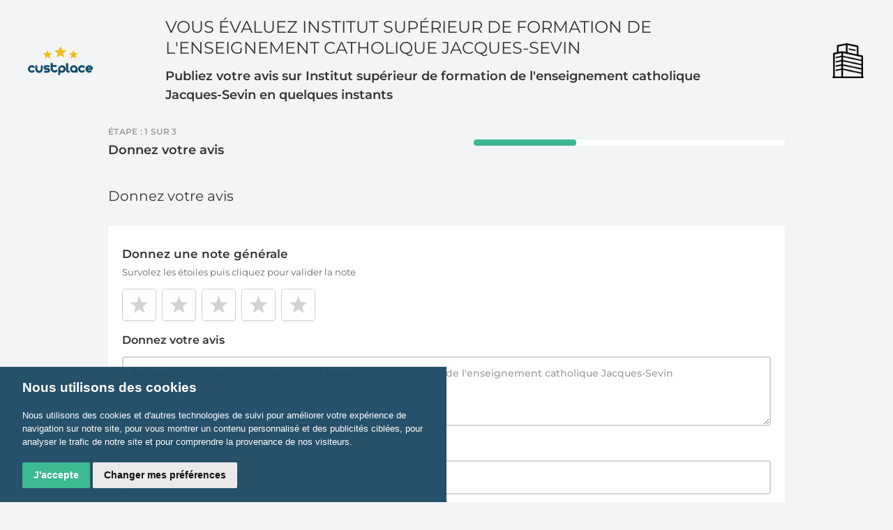

--- FILE ---
content_type: text/html; charset=UTF-8
request_url: https://surveys.custplace.com/4e5962fc-8aa0-4c9c-9b9c-b16423b28efa?utm_source=letudiant
body_size: 9513
content:
<!DOCTYPE html>
<html lang="fr">
<head>
    <meta charset="utf-8">
    <meta http-equiv="X-UA-Compatible" content="IE=edge">
    <meta name="viewport" content="width=device-width, initial-scale=1.0, maximum-scale=1.0, user-scalable=no"/>
    <title>Donnez votre avis - Custplace</title>
    <!-- CSS -->
    <link href="https://stackpath.bootstrapcdn.com/font-awesome/4.7.0/css/font-awesome.min.css" rel="stylesheet" type="text/css"/>
    <link rel="stylesheet" href="/css/global.css?id=1e02e7b536e8ae9fc885a06309706777" type="text/css">
    <link rel="stylesheet" href="/css/main.css?id=1c9ce162860b767c8202b1298cf652d2" type="text/css">

    
    
    <!-- Favicon -->
    <link rel="icon" type="img/png" href="/favicon.ico">
    <!--[if lt IE 9]>
    <div class="ie_message">
        <div class="ie_message_content">
            <p>Pour une meilleure expérience utilisateur, veuillez utiliser l'un de ces navigateurs : </p>
            <ul>
                <li><a href="https://www.google.com/intl/fr/chrome/browser/?hl=fr">Google chrome</a></li>
                <li><a href="http://www.mozilla.org/fr/firefox/new/">Mozilla firefox</a></li>
                <li><a href="http://www.apple.com/fr/safari/">Safari</a></li>
                <li><a href="http://www.opera.com/">Opera</a></li>
                <li><a href="http://windows.microsoft.com/en-us/internet-explorer/download-ie">Internet Explorer</a></li>
            </ul>
        </div>
    </div>
    <![endif]-->
    <meta name="robots" content="noindex, nofollow">
    <script>
        var AppLocale = 'fr';
        var AppLang = "fra";
    </script>
    <style>
        .brand-IMG img {
            max-height: 150px !important;
        }
    </style>

    <script src="https://js-de.sentry-cdn.com/ed21275932bd11ce16a1f0a805405ba7.min.js" crossorigin="anonymous"></script>
</head>
<body id="landing" class="antialiased bg-custGray text-gray-900 text-sm " x-data="{ showLoginModal: false }" >
    <div class="max-w-screen-xl mx-auto px-3 py-4 ev:py-6 md:px-6 md:pb-8">
            <header class="flex  flex-row-reverse ev:flex-row  items-center justify-center">
        <a href="https://fr.custplace.com/" class="hidden ev:block text-center mt-5 ev:mt-0">
            <img src="https://surveys.custplace.com/img/logo-custplace.svg" class="mx-auto h-16 w-auto" alt="Custplace">
        </a>
        <div class="text-center ml-6  md:text-left  ev:mx-6 sb:mx-9 xd:mx-26">
            <h2 class="text-base uppercase leading-tight font-normal ev:mb-3 ev:mt-0 sb:text-xl md:mb-0 md:text-2xl">
                Vous évaluez Institut supérieur de formation de l'enseignement catholique Jacques-Sevin            </h2>
            <span class="hidden mt-3 ev:block text-sm font-semibold sb:text-lg">
                                    Publiez votre avis sur Institut supérieur de formation de l'enseignement catholique Jacques-Sevin en quelques instants                            </span>
        </div>
        <a href="https://fr.custplace.com/institut-superieur-de-formation-de-lenseignement-catholique-jacques-sevin-96579">
            <img src="https://s2m.custplace.co/logos/default.jpg" alt="Institut supérieur de formation de l&#039;enseignement catholique Jacques-Sevin" class="w-16 ev:w-auto max-h-75x rounded inline-block">
        </a>
    </header>
        <div class="evaluation-CT"
         x-data="surveyApp(3)"
         x-on:scroll.window="atSurveyTop = (window.pageYOffset > 10) ? false : true;"
         x-cloak>
        <div id="PublishBox" class="xd:max-w-screen-xd mx-auto mt-4 ev:mt-7 surveyBox">
            
            <div class="mb-7" id="MainBloc">
                                                
                                <form method="post" id="SurveyForm">
                    <input type="hidden" name="_token" value="7PWbNnY8Sdo38LKeTn1AX2s1ItE3LwE1P8fKI0av" autocomplete="off">
                    <input type="hidden" name="invitation_id" value="">
                    <input type="hidden" name="product_id" value="">
                    <input type="hidden" name="brand_id" value="96579">
                    <input type="hidden" name="review_id" value="0" id="review_id">
                    <input type="hidden" name="answer_id" value="0" id="answer_id">
                    <input type="hidden" name="duration" value="1769734819" id="duration">
                    <input type="hidden" name="user_id" value="">
                    <input type="hidden" name="utm_source" value="letudiant">
                    <div>

                        <div x-show.transition="step != totalSteps + 1">
                            <!-- Top Navigation -->
                            <div class="mt-0 transition-all duration-150 ease-linear delay-0 bg-navigation"
                                 x-bind:class="{ 'fixed z-50 inset-x-0 top-0 bg-header py-2 pt-3 -mt-1 shadow-bt': !atSurveyTop }">
                                <div x-bind:class="{ 'xd:max-w-screen-xd px-3 xd:px-0 mx-auto': !atSurveyTop }">
                                    <div class="flex flex-col md:flex-row md:items-center md:justify-between">
                                        <div class="flex-1">
                                            <div class="uppercase tracking-wide text-xs font-semibold text-gray-800 mb-1" x-text="`Étape : ${step} sur ${totalSteps}`"></div>
                                                                                            <div x-show="step === 1">
                                                    <div class="step-title text-sm font-semibold sb:text-lg">Donnez votre avis</div>
                                                </div>
                                                                                                                                        <div x-show="step === 2">
                                                    <div class="step-title text-sm font-semibold sb:text-lg">Donnez nous quelques précisions</div>
                                                </div>
                                                                                            <div x-show="step === 3">
                                                    <div class="step-title text-sm font-semibold sb:text-lg"></div>
                                                </div>
                                                                                        
                                                                                    </div>

                                        <div class="flex items-center md:mt-0 md:w-10/5 mt-2">
                                            <div class="w-full bg-white rounded-full bg-progress"
                                                 x-bind:class="{ 'bg-gray-200': !atSurveyTop }">
                                                <div class="rounded-full bg-green-100 text-xs leading-none h-2 text-center text-white" :style="'width: '+ parseInt(step / totalSteps * 100) +'%'"></div>
                                            </div>
                                        </div>
                                    </div>

                                </div>
                            </div>
                            <!-- /Top Navigation -->
                                                            <div class="flex items-center justify-between nav-cols mt-6 ev:mt-10">
                                                                            <h1 class="ev:mb-3 font-normal leading-tight md:mb-0 sb:text-xl text-base">Donnez votre avis</h1>
                                                                                                        </div>
                                                        <!-- Step Content -->
                            <div>
                                <div class="bg-white rounded shadow-lt py-4 mt-7 px-2 pb-0 ms:px-5 rounded-b-xxl survey-steps-wrapper">
                                                                            <div x-show.transition.in="step === 1" id="step1">
                                            <div class="leftBloc publish-box certified-opinion" id="SurveyReviewForm">
    <div class="publish-entry">
        <input type="hidden" name="is_public" value="1">
        
        <div class="mt-3 CustRating">
            <h2 class="text-bs font-semibold">Donnez une note générale</h2>
            <span class="hidden ev:block mt-1 text-rs font-normal text-black opacity-60">
                Survolez les étoiles puis cliquez pour valider la note            </span>
            <input type="hidden" id="rating_note" name="rating_note" value="0" data-validation="required" data-validation-error-msg="Veuillez choisir une note." class="rating_note_input">
            <div class="StarSelector note-smiley flex flex-row-reverse justify-end mt-3.5 text-0">
                                    <div data-value="5" class="StarReview-wrp star-selector inline-block ml-1 xts:ml-1.5 last:ml-0">
                        <div class="StarReview-selector" x-data="{ tooltip: false }" x-on:mouseover="tooltip = true" x-on:mouseleave="tooltip = false">
                            <div class="relative" x-show.transition.origin.top="tooltip" style="display: none;">
                                <div class="w-max-content absolute top-0 p-2 -mt-5 text-xs leading-tight text-white transform -translate-y-full bg-gray-850 rounded-sm shadow-lg -translate-x-11/12">
                                    5 étoiles : Très bonne expérience                                </div>
                                <svg class="absolute w-6 h-6 text-gray-850 transform -translate-y-7 fill-current stroke-current">
                                    <rect x="12" y="-10" width="8" height="8" transform="rotate(45)"></rect>
                                </svg>
                            </div>
                        </div>
                    </div>
                                    <div data-value="4" class="StarReview-wrp star-selector inline-block ml-1 xts:ml-1.5 last:ml-0">
                        <div class="StarReview-selector" x-data="{ tooltip: false }" x-on:mouseover="tooltip = true" x-on:mouseleave="tooltip = false">
                            <div class="relative" x-show.transition.origin.top="tooltip" style="display: none;">
                                <div class="w-max-content absolute top-0 p-2 -mt-5 text-xs leading-tight text-white transform -translate-y-full bg-gray-850 rounded-sm shadow-lg -translate-x-11/12">
                                    4 étoiles : Bonne expérience                                </div>
                                <svg class="absolute w-6 h-6 text-gray-850 transform -translate-y-7 fill-current stroke-current">
                                    <rect x="12" y="-10" width="8" height="8" transform="rotate(45)"></rect>
                                </svg>
                            </div>
                        </div>
                    </div>
                                    <div data-value="3" class="StarReview-wrp star-selector inline-block ml-1 xts:ml-1.5 last:ml-0">
                        <div class="StarReview-selector" x-data="{ tooltip: false }" x-on:mouseover="tooltip = true" x-on:mouseleave="tooltip = false">
                            <div class="relative" x-show.transition.origin.top="tooltip" style="display: none;">
                                <div class="w-max-content absolute top-0 p-2 -mt-5 text-xs leading-tight text-white transform -translate-y-full bg-gray-850 rounded-sm shadow-lg -translate-x-1/2 -translate-y-full left-1/2">
                                    3 étoiles : Expérience moyenne                                </div>
                                <svg class="absolute w-6 h-6 text-gray-850 transform -translate-y-7 fill-current stroke-current">
                                    <rect x="12" y="-10" width="8" height="8" transform="rotate(45)"></rect>
                                </svg>
                            </div>
                        </div>
                    </div>
                                    <div data-value="2" class="StarReview-wrp star-selector inline-block ml-1 xts:ml-1.5 last:ml-0">
                        <div class="StarReview-selector" x-data="{ tooltip: false }" x-on:mouseover="tooltip = true" x-on:mouseleave="tooltip = false">
                            <div class="relative" x-show.transition.origin.top="tooltip" style="display: none;">
                                <div class="w-max-content absolute top-0 p-2 -mt-5 text-xs leading-tight text-white transform -translate-y-full bg-gray-850 rounded-sm shadow-lg">
                                    2 étoiles : Mauvaise expérience                                </div>
                                <svg class="absolute w-6 h-6 text-gray-850 transform -translate-y-7 fill-current stroke-current">
                                    <rect x="12" y="-10" width="8" height="8" transform="rotate(45)"></rect>
                                </svg>
                            </div>
                        </div>
                    </div>
                                    <div data-value="1" class="StarReview-wrp star-selector inline-block ml-1 xts:ml-1.5 last:ml-0">
                        <div class="StarReview-selector" x-data="{ tooltip: false }" x-on:mouseover="tooltip = true" x-on:mouseleave="tooltip = false">
                            <div class="relative" x-show.transition.origin.top="tooltip" style="display: none;">
                                <div class="w-max-content absolute top-0 p-2 -mt-5 text-xs leading-tight text-white transform -translate-y-full bg-gray-850 rounded-sm shadow-lg">
                                    1 étoile : Très mauvaise expérience                                </div>
                                <svg class="absolute w-6 h-6 text-gray-850 transform -translate-y-7 fill-current stroke-current">
                                    <rect x="12" y="-10" width="8" height="8" transform="rotate(45)"></rect>
                                </svg>
                            </div>
                        </div>
                    </div>
                            </div>
                    </div>
        
        <div class="mt-4">
            <label class="block text-base font-semibold mb-2.5" for="">Donnez votre avis</label>
            <textarea class="block appearance-none w-full max-h-75x ev:max-h-100x p-3 border-2 rounded font-medium placeholder-gray-800 focus:outline-none" name="message" placeholder="Partagez votre expérience sur Institut supérieur de formation de l'enseignement catholique Jacques-Sevin" data-validation="length" data-validation-length="10-10000" data-validation-error-msg="Veuillez saisir votre avis entre 10 et 10000 caractères." rows="5" autofocus></textarea>
                    </div>
        
        <div class="mt-3.5">
            <label class="block text-base font-semibold mb-2.5" for="">Titre de votre avis</label>
            <input class="appearance-none w-full p-3 border-2 rounded font-medium placeholder-gray-800 focus:outline-none" type="text" name="subject" placeholder="Ajoutez un titre à votre avis" data-validation="length" data-validation-length="5-200" data-validation-error-msg="Veuillez saisir un titre entre 5 et 200 caractères." value="">
                    </div>

        
                    <input id="ShopId" type="hidden" name="shop_id" value="0">
        
                    <div class="md:flex md:items-center md:space-x-5">
                <div class="mt-3.5 md:w-1/2">
                    <label class="block text-base font-semibold mb-2.5" for="">Votre E-mail</label>
                    <input class="appearance-none w-full p-3 border-2 rounded font-medium placeholder-gray-800 focus:outline-none" type="email" name="email" data-validation="email" data-validation-error-msg="Ce champ doit être une adresse e-mail valide." value="" placeholder="Votre adresse e-mail pour confirmer votre avis">
                                    </div>
                <div class="mt-3.5 md:w-1/2">
                    <label class="block text-base font-semibold mb-2.5" for="">Votre Prénom</label>
                    <input class="appearance-none w-full p-3 border-2 rounded font-medium placeholder-gray-800 focus:outline-none" type="text" name="firstname"  data-validation="required" data-validation-error-msg="Ce champ est obligatoire." value="" placeholder="Votre Prénom">
                                    </div>
            </div>
        
        
                    <div class="mt-5 ev:mt-6 font-medium">
                <label class="block text-base font-semibold mb-2.5">
                    Année de promotion <span class="text-gray-800 text-xs font-medium">(en option)</span>
                </label>
                <div class="md:flex md:items-center font-medium" x-data="{ dateEnd : false }">
                    <div class="exp-date-inputs mt-3 md:mt-0 md:ml-auto">
                        <div class="flex items-center space-x-2 ms:space-x-4">
                            <div class="relative flex-grow">
                                <input class="appearance-none w-full p-3 border-2 rounded font-medium placeholder-gray-800 focus:outline-none" type="text" name="experience_start" data-toggle="datepicker" maxlength="10" value="30/01/2026">
                                <svg class="w-5 h-5 absolute inset-0 left-auto mt-3.5 mr-2" fill="none" stroke="currentColor" viewBox="0 0 24 24" xmlns="http://www.w3.org/2000/svg">
                                    <path stroke-linecap="round" stroke-linejoin="round" stroke-width="2" d="M8 7V3m8 4V3m-9 8h10M5 21h14a2 2 0 002-2V7a2 2 0 00-2-2H5a2 2 0 00-2 2v12a2 2 0 002 2z"></path>
                                </svg>
                            </div>
                        </div>
                    </div>
                </div>
                            </div>
        
        
        
        
        
        
        
    </div>
</div>
                                        </div>
                                                                                                                <div x-show.transition.in="step === 2"
                                             id="step2"
                                             data-sectionId="12916"
                                             data-sectionUUID=""
                                             data-step="2"
                                        >
                                                                                        <div class="space-y-5">
                                                                                                    <div id="Field-12917">
    <label class="block text-base font-semibold mb-2.5">
        Formation et Formateurs
                    <span class="text-red-250">*</span>
            </label>
    <div class="mt-3.5 CustRating">
        <input type="hidden"  name="fields[12917]" value=""  data-validation="required"  data-validation-error-msg="Veuillez choisir une note."  class="rating_note_input">
        <div class="StarSelector flex flex-row-reverse justify-end mt-3.5 text-0">
                            <div data-value="5" class="StarReview-wrp star-selector inline-block  ml-1 xts:ml-1.5 last:ml-0 ">
                    <div class="StarReview-selector" x-data="{ tooltip: false }" x-on:mouseover="tooltip = true" x-on:mouseleave="tooltip = false">
                        <div class="relative" x-show.transition.origin.top="tooltip" style="display: none;">
                            <div class="w-max-content absolute top-0 p-2 -mt-5 text-xs leading-tight text-white transform -translate-y-full bg-gray-850 rounded-sm shadow-lg">
                                5 étoiles : Très bonne expérience                            </div>
                            <svg class="absolute w-6 h-6 text-gray-850 transform -translate-y-7 fill-current stroke-current">
                                <rect x="12" y="-10" width="8" height="8" transform="rotate(45)"></rect>
                            </svg>
                        </div>
                    </div>
                </div>
                            <div data-value="4" class="StarReview-wrp star-selector inline-block  ml-1 xts:ml-1.5 last:ml-0 ">
                    <div class="StarReview-selector" x-data="{ tooltip: false }" x-on:mouseover="tooltip = true" x-on:mouseleave="tooltip = false">
                        <div class="relative" x-show.transition.origin.top="tooltip" style="display: none;">
                            <div class="w-max-content absolute top-0 p-2 -mt-5 text-xs leading-tight text-white transform -translate-y-full bg-gray-850 rounded-sm shadow-lg">
                                4 étoiles : Bonne expérience                            </div>
                            <svg class="absolute w-6 h-6 text-gray-850 transform -translate-y-7 fill-current stroke-current">
                                <rect x="12" y="-10" width="8" height="8" transform="rotate(45)"></rect>
                            </svg>
                        </div>
                    </div>
                </div>
                            <div data-value="3" class="StarReview-wrp star-selector inline-block  ml-1 xts:ml-1.5 last:ml-0 ">
                    <div class="StarReview-selector" x-data="{ tooltip: false }" x-on:mouseover="tooltip = true" x-on:mouseleave="tooltip = false">
                        <div class="relative" x-show.transition.origin.top="tooltip" style="display: none;">
                            <div class="w-max-content absolute top-0 p-2 -mt-5 text-xs leading-tight text-white transform -translate-y-full bg-gray-850 rounded-sm shadow-lg">
                                3 étoiles : Expérience moyenne                            </div>
                            <svg class="absolute w-6 h-6 text-gray-850 transform -translate-y-7 fill-current stroke-current">
                                <rect x="12" y="-10" width="8" height="8" transform="rotate(45)"></rect>
                            </svg>
                        </div>
                    </div>
                </div>
                            <div data-value="2" class="StarReview-wrp star-selector inline-block  ml-1 xts:ml-1.5 last:ml-0 ">
                    <div class="StarReview-selector" x-data="{ tooltip: false }" x-on:mouseover="tooltip = true" x-on:mouseleave="tooltip = false">
                        <div class="relative" x-show.transition.origin.top="tooltip" style="display: none;">
                            <div class="w-max-content absolute top-0 p-2 -mt-5 text-xs leading-tight text-white transform -translate-y-full bg-gray-850 rounded-sm shadow-lg">
                                2 étoiles : Mauvaise expérience                            </div>
                            <svg class="absolute w-6 h-6 text-gray-850 transform -translate-y-7 fill-current stroke-current">
                                <rect x="12" y="-10" width="8" height="8" transform="rotate(45)"></rect>
                            </svg>
                        </div>
                    </div>
                </div>
                            <div data-value="1" class="StarReview-wrp star-selector inline-block  ml-1 xts:ml-1.5 last:ml-0 ">
                    <div class="StarReview-selector" x-data="{ tooltip: false }" x-on:mouseover="tooltip = true" x-on:mouseleave="tooltip = false">
                        <div class="relative" x-show.transition.origin.top="tooltip" style="display: none;">
                            <div class="w-max-content absolute top-0 p-2 -mt-5 text-xs leading-tight text-white transform -translate-y-full bg-gray-850 rounded-sm shadow-lg">
                                1 étoile : Très mauvaise expérience                            </div>
                            <svg class="absolute w-6 h-6 text-gray-850 transform -translate-y-7 fill-current stroke-current">
                                <rect x="12" y="-10" width="8" height="8" transform="rotate(45)"></rect>
                            </svg>
                        </div>
                    </div>
                </div>
                    </div>
    </div>
    </div>
                                                                                                    <div id="Field-12918">
    <label class="block text-base font-semibold mb-2.5">
        Vie du campus et associative
                    <span class="text-red-250">*</span>
            </label>
    <div class="mt-3.5 CustRating">
        <input type="hidden"  name="fields[12918]" value=""  data-validation="required"  data-validation-error-msg="Veuillez choisir une note."  class="rating_note_input">
        <div class="StarSelector flex flex-row-reverse justify-end mt-3.5 text-0">
                            <div data-value="5" class="StarReview-wrp star-selector inline-block  ml-1 xts:ml-1.5 last:ml-0 ">
                    <div class="StarReview-selector" x-data="{ tooltip: false }" x-on:mouseover="tooltip = true" x-on:mouseleave="tooltip = false">
                        <div class="relative" x-show.transition.origin.top="tooltip" style="display: none;">
                            <div class="w-max-content absolute top-0 p-2 -mt-5 text-xs leading-tight text-white transform -translate-y-full bg-gray-850 rounded-sm shadow-lg">
                                5 étoiles : Très bonne expérience                            </div>
                            <svg class="absolute w-6 h-6 text-gray-850 transform -translate-y-7 fill-current stroke-current">
                                <rect x="12" y="-10" width="8" height="8" transform="rotate(45)"></rect>
                            </svg>
                        </div>
                    </div>
                </div>
                            <div data-value="4" class="StarReview-wrp star-selector inline-block  ml-1 xts:ml-1.5 last:ml-0 ">
                    <div class="StarReview-selector" x-data="{ tooltip: false }" x-on:mouseover="tooltip = true" x-on:mouseleave="tooltip = false">
                        <div class="relative" x-show.transition.origin.top="tooltip" style="display: none;">
                            <div class="w-max-content absolute top-0 p-2 -mt-5 text-xs leading-tight text-white transform -translate-y-full bg-gray-850 rounded-sm shadow-lg">
                                4 étoiles : Bonne expérience                            </div>
                            <svg class="absolute w-6 h-6 text-gray-850 transform -translate-y-7 fill-current stroke-current">
                                <rect x="12" y="-10" width="8" height="8" transform="rotate(45)"></rect>
                            </svg>
                        </div>
                    </div>
                </div>
                            <div data-value="3" class="StarReview-wrp star-selector inline-block  ml-1 xts:ml-1.5 last:ml-0 ">
                    <div class="StarReview-selector" x-data="{ tooltip: false }" x-on:mouseover="tooltip = true" x-on:mouseleave="tooltip = false">
                        <div class="relative" x-show.transition.origin.top="tooltip" style="display: none;">
                            <div class="w-max-content absolute top-0 p-2 -mt-5 text-xs leading-tight text-white transform -translate-y-full bg-gray-850 rounded-sm shadow-lg">
                                3 étoiles : Expérience moyenne                            </div>
                            <svg class="absolute w-6 h-6 text-gray-850 transform -translate-y-7 fill-current stroke-current">
                                <rect x="12" y="-10" width="8" height="8" transform="rotate(45)"></rect>
                            </svg>
                        </div>
                    </div>
                </div>
                            <div data-value="2" class="StarReview-wrp star-selector inline-block  ml-1 xts:ml-1.5 last:ml-0 ">
                    <div class="StarReview-selector" x-data="{ tooltip: false }" x-on:mouseover="tooltip = true" x-on:mouseleave="tooltip = false">
                        <div class="relative" x-show.transition.origin.top="tooltip" style="display: none;">
                            <div class="w-max-content absolute top-0 p-2 -mt-5 text-xs leading-tight text-white transform -translate-y-full bg-gray-850 rounded-sm shadow-lg">
                                2 étoiles : Mauvaise expérience                            </div>
                            <svg class="absolute w-6 h-6 text-gray-850 transform -translate-y-7 fill-current stroke-current">
                                <rect x="12" y="-10" width="8" height="8" transform="rotate(45)"></rect>
                            </svg>
                        </div>
                    </div>
                </div>
                            <div data-value="1" class="StarReview-wrp star-selector inline-block  ml-1 xts:ml-1.5 last:ml-0 ">
                    <div class="StarReview-selector" x-data="{ tooltip: false }" x-on:mouseover="tooltip = true" x-on:mouseleave="tooltip = false">
                        <div class="relative" x-show.transition.origin.top="tooltip" style="display: none;">
                            <div class="w-max-content absolute top-0 p-2 -mt-5 text-xs leading-tight text-white transform -translate-y-full bg-gray-850 rounded-sm shadow-lg">
                                1 étoile : Très mauvaise expérience                            </div>
                            <svg class="absolute w-6 h-6 text-gray-850 transform -translate-y-7 fill-current stroke-current">
                                <rect x="12" y="-10" width="8" height="8" transform="rotate(45)"></rect>
                            </svg>
                        </div>
                    </div>
                </div>
                    </div>
    </div>
    </div>
                                                                                                    <div id="Field-12919">
    <label class="block text-base font-semibold mb-2.5">
        Locaux et installations
                    <span class="text-red-250">*</span>
            </label>
    <div class="mt-3.5 CustRating">
        <input type="hidden"  name="fields[12919]" value=""  data-validation="required"  data-validation-error-msg="Veuillez choisir une note."  class="rating_note_input">
        <div class="StarSelector flex flex-row-reverse justify-end mt-3.5 text-0">
                            <div data-value="5" class="StarReview-wrp star-selector inline-block  ml-1 xts:ml-1.5 last:ml-0 ">
                    <div class="StarReview-selector" x-data="{ tooltip: false }" x-on:mouseover="tooltip = true" x-on:mouseleave="tooltip = false">
                        <div class="relative" x-show.transition.origin.top="tooltip" style="display: none;">
                            <div class="w-max-content absolute top-0 p-2 -mt-5 text-xs leading-tight text-white transform -translate-y-full bg-gray-850 rounded-sm shadow-lg">
                                5 étoiles : Très bonne expérience                            </div>
                            <svg class="absolute w-6 h-6 text-gray-850 transform -translate-y-7 fill-current stroke-current">
                                <rect x="12" y="-10" width="8" height="8" transform="rotate(45)"></rect>
                            </svg>
                        </div>
                    </div>
                </div>
                            <div data-value="4" class="StarReview-wrp star-selector inline-block  ml-1 xts:ml-1.5 last:ml-0 ">
                    <div class="StarReview-selector" x-data="{ tooltip: false }" x-on:mouseover="tooltip = true" x-on:mouseleave="tooltip = false">
                        <div class="relative" x-show.transition.origin.top="tooltip" style="display: none;">
                            <div class="w-max-content absolute top-0 p-2 -mt-5 text-xs leading-tight text-white transform -translate-y-full bg-gray-850 rounded-sm shadow-lg">
                                4 étoiles : Bonne expérience                            </div>
                            <svg class="absolute w-6 h-6 text-gray-850 transform -translate-y-7 fill-current stroke-current">
                                <rect x="12" y="-10" width="8" height="8" transform="rotate(45)"></rect>
                            </svg>
                        </div>
                    </div>
                </div>
                            <div data-value="3" class="StarReview-wrp star-selector inline-block  ml-1 xts:ml-1.5 last:ml-0 ">
                    <div class="StarReview-selector" x-data="{ tooltip: false }" x-on:mouseover="tooltip = true" x-on:mouseleave="tooltip = false">
                        <div class="relative" x-show.transition.origin.top="tooltip" style="display: none;">
                            <div class="w-max-content absolute top-0 p-2 -mt-5 text-xs leading-tight text-white transform -translate-y-full bg-gray-850 rounded-sm shadow-lg">
                                3 étoiles : Expérience moyenne                            </div>
                            <svg class="absolute w-6 h-6 text-gray-850 transform -translate-y-7 fill-current stroke-current">
                                <rect x="12" y="-10" width="8" height="8" transform="rotate(45)"></rect>
                            </svg>
                        </div>
                    </div>
                </div>
                            <div data-value="2" class="StarReview-wrp star-selector inline-block  ml-1 xts:ml-1.5 last:ml-0 ">
                    <div class="StarReview-selector" x-data="{ tooltip: false }" x-on:mouseover="tooltip = true" x-on:mouseleave="tooltip = false">
                        <div class="relative" x-show.transition.origin.top="tooltip" style="display: none;">
                            <div class="w-max-content absolute top-0 p-2 -mt-5 text-xs leading-tight text-white transform -translate-y-full bg-gray-850 rounded-sm shadow-lg">
                                2 étoiles : Mauvaise expérience                            </div>
                            <svg class="absolute w-6 h-6 text-gray-850 transform -translate-y-7 fill-current stroke-current">
                                <rect x="12" y="-10" width="8" height="8" transform="rotate(45)"></rect>
                            </svg>
                        </div>
                    </div>
                </div>
                            <div data-value="1" class="StarReview-wrp star-selector inline-block  ml-1 xts:ml-1.5 last:ml-0 ">
                    <div class="StarReview-selector" x-data="{ tooltip: false }" x-on:mouseover="tooltip = true" x-on:mouseleave="tooltip = false">
                        <div class="relative" x-show.transition.origin.top="tooltip" style="display: none;">
                            <div class="w-max-content absolute top-0 p-2 -mt-5 text-xs leading-tight text-white transform -translate-y-full bg-gray-850 rounded-sm shadow-lg">
                                1 étoile : Très mauvaise expérience                            </div>
                            <svg class="absolute w-6 h-6 text-gray-850 transform -translate-y-7 fill-current stroke-current">
                                <rect x="12" y="-10" width="8" height="8" transform="rotate(45)"></rect>
                            </svg>
                        </div>
                    </div>
                </div>
                    </div>
    </div>
    </div>
                                                                                                    <div id="Field-12920">
    <label class="block text-base font-semibold mb-2.5">
        Stages et insertion professionnelle
                    <span class="text-red-250">*</span>
            </label>
    <div class="mt-3.5 CustRating">
        <input type="hidden"  name="fields[12920]" value=""  data-validation="required"  data-validation-error-msg="Veuillez choisir une note."  class="rating_note_input">
        <div class="StarSelector flex flex-row-reverse justify-end mt-3.5 text-0">
                            <div data-value="5" class="StarReview-wrp star-selector inline-block  ml-1 xts:ml-1.5 last:ml-0 ">
                    <div class="StarReview-selector" x-data="{ tooltip: false }" x-on:mouseover="tooltip = true" x-on:mouseleave="tooltip = false">
                        <div class="relative" x-show.transition.origin.top="tooltip" style="display: none;">
                            <div class="w-max-content absolute top-0 p-2 -mt-5 text-xs leading-tight text-white transform -translate-y-full bg-gray-850 rounded-sm shadow-lg">
                                5 étoiles : Très bonne expérience                            </div>
                            <svg class="absolute w-6 h-6 text-gray-850 transform -translate-y-7 fill-current stroke-current">
                                <rect x="12" y="-10" width="8" height="8" transform="rotate(45)"></rect>
                            </svg>
                        </div>
                    </div>
                </div>
                            <div data-value="4" class="StarReview-wrp star-selector inline-block  ml-1 xts:ml-1.5 last:ml-0 ">
                    <div class="StarReview-selector" x-data="{ tooltip: false }" x-on:mouseover="tooltip = true" x-on:mouseleave="tooltip = false">
                        <div class="relative" x-show.transition.origin.top="tooltip" style="display: none;">
                            <div class="w-max-content absolute top-0 p-2 -mt-5 text-xs leading-tight text-white transform -translate-y-full bg-gray-850 rounded-sm shadow-lg">
                                4 étoiles : Bonne expérience                            </div>
                            <svg class="absolute w-6 h-6 text-gray-850 transform -translate-y-7 fill-current stroke-current">
                                <rect x="12" y="-10" width="8" height="8" transform="rotate(45)"></rect>
                            </svg>
                        </div>
                    </div>
                </div>
                            <div data-value="3" class="StarReview-wrp star-selector inline-block  ml-1 xts:ml-1.5 last:ml-0 ">
                    <div class="StarReview-selector" x-data="{ tooltip: false }" x-on:mouseover="tooltip = true" x-on:mouseleave="tooltip = false">
                        <div class="relative" x-show.transition.origin.top="tooltip" style="display: none;">
                            <div class="w-max-content absolute top-0 p-2 -mt-5 text-xs leading-tight text-white transform -translate-y-full bg-gray-850 rounded-sm shadow-lg">
                                3 étoiles : Expérience moyenne                            </div>
                            <svg class="absolute w-6 h-6 text-gray-850 transform -translate-y-7 fill-current stroke-current">
                                <rect x="12" y="-10" width="8" height="8" transform="rotate(45)"></rect>
                            </svg>
                        </div>
                    </div>
                </div>
                            <div data-value="2" class="StarReview-wrp star-selector inline-block  ml-1 xts:ml-1.5 last:ml-0 ">
                    <div class="StarReview-selector" x-data="{ tooltip: false }" x-on:mouseover="tooltip = true" x-on:mouseleave="tooltip = false">
                        <div class="relative" x-show.transition.origin.top="tooltip" style="display: none;">
                            <div class="w-max-content absolute top-0 p-2 -mt-5 text-xs leading-tight text-white transform -translate-y-full bg-gray-850 rounded-sm shadow-lg">
                                2 étoiles : Mauvaise expérience                            </div>
                            <svg class="absolute w-6 h-6 text-gray-850 transform -translate-y-7 fill-current stroke-current">
                                <rect x="12" y="-10" width="8" height="8" transform="rotate(45)"></rect>
                            </svg>
                        </div>
                    </div>
                </div>
                            <div data-value="1" class="StarReview-wrp star-selector inline-block  ml-1 xts:ml-1.5 last:ml-0 ">
                    <div class="StarReview-selector" x-data="{ tooltip: false }" x-on:mouseover="tooltip = true" x-on:mouseleave="tooltip = false">
                        <div class="relative" x-show.transition.origin.top="tooltip" style="display: none;">
                            <div class="w-max-content absolute top-0 p-2 -mt-5 text-xs leading-tight text-white transform -translate-y-full bg-gray-850 rounded-sm shadow-lg">
                                1 étoile : Très mauvaise expérience                            </div>
                            <svg class="absolute w-6 h-6 text-gray-850 transform -translate-y-7 fill-current stroke-current">
                                <rect x="12" y="-10" width="8" height="8" transform="rotate(45)"></rect>
                            </svg>
                        </div>
                    </div>
                </div>
                    </div>
    </div>
    </div>
                                                                                            </div>
                                        </div>
                                                                            <div x-show.transition.in="step === 3"
                                             id="step3"
                                             data-sectionId="12921"
                                             data-sectionUUID=""
                                             data-step="3"
                                        >
                                                                                        <div class="space-y-5">
                                                                                                    <div id="Field-12922">
            <label class="block text-base font-semibold mb-1">
            Recommanderiez vous cet établissement à votre entourage ?
                            <span class="text-red-250">*</span>
                    </label>
    
    <div class="text-sm text-gray-800 font-normal mb-3.5">Veuillez cliquer pour choisir une note</div>

    <div class="xd:max-w-2xl mx-auto npsSelector">
                    
            <input type="radio" name="fields[12922]" value="-1" class="hidden" checked>
                <div class="flex flex-row-reverse justify-center text-center font-bold">
            <label for="note-10-12922" class="nps-note-wrp relative flex-grow flex-1 py-3 ml-1 xd:ml-1.5 last:ml-0 cursor-pointer">
                <input   type="radio" id="note-10-12922" value="10" name="fields[12922]" class="nps-value appearance-none cursor-pointer h-full w-full absolute inset-0 border rounded">
                <span class="relative pointer-events-none">10</span>
            </label>
            <label for="note-9-12922" class="nps-note-wrp relative flex-grow flex-1 py-3 ml-1 xd:ml-1.5 last:ml-0 cursor-pointer">
                <input   type="radio" id="note-9-12922" value="9" name="fields[12922]" class="nps-value appearance-none cursor-pointer h-full w-full absolute inset-0 border rounded">
                <span class="relative pointer-events-none">9</span>
            </label>
            <label for="note-8-12922" class="nps-note-wrp relative flex-grow flex-1 py-3 ml-1 xd:ml-1.5 last:ml-0 cursor-pointer">
                <input   type="radio" id="note-8-12922" value="8" name="fields[12922]" class="nps-value appearance-none cursor-pointer h-full w-full absolute inset-0 border rounded">
                <span class="relative pointer-events-none">8</span>
            </label>
            <label for="note-7-12922" class="nps-note-wrp relative flex-grow flex-1 py-3 ml-1 xd:ml-1.5 last:ml-0 cursor-pointer">
                <input   type="radio" id="note-7-12922" value="7" name="fields[12922]" class="nps-value appearance-none cursor-pointer h-full w-full absolute inset-0 border rounded">
                <span class="relative pointer-events-none">7</span>
            </label>
            <label for="note-6-12922" class="nps-note-wrp relative flex-grow flex-1 py-3 ml-1 xd:ml-1.5 last:ml-0 cursor-pointer">
                <input   type="radio" id="note-6-12922" value="6" name="fields[12922]" class="nps-value appearance-none cursor-pointer h-full w-full absolute inset-0 border rounded">
                <span class="relative pointer-events-none">6</span>
            </label>
            <label for="note-5-12922" class="nps-note-wrp relative flex-grow flex-1 py-3 ml-1 xd:ml-1.5 last:ml-0 cursor-pointer">
                <input   type="radio" id="note-5-12922" value="5" name="fields[12922]" class="nps-value appearance-none cursor-pointer h-full w-full absolute inset-0 border rounded">
                <span class="relative pointer-events-none">5</span>
            </label>
            <label for="note-4-12922" class="nps-note-wrp relative flex-grow flex-1 py-3 ml-1 xd:ml-1.5 last:ml-0 cursor-pointer">
                <input   type="radio" id="note-4-12922" value="4" name="fields[12922]" class="nps-value appearance-none cursor-pointer h-full w-full absolute inset-0 border rounded">
                <span class="relative pointer-events-none">4</span>
            </label>
            <label for="note-3-12922" class="nps-note-wrp relative flex-grow flex-1 py-3 ml-1 xd:ml-1.5 last:ml-0 cursor-pointer">
                <input   type="radio" id="note-3-12922" value="3" name="fields[12922]" class="nps-value appearance-none cursor-pointer h-full w-full absolute inset-0 border rounded">
                <span class="relative pointer-events-none">3</span>
            </label>
            <label for="note-2-12922" class="nps-note-wrp relative flex-grow flex-1 py-3 ml-1 xd:ml-1.5 last:ml-0 cursor-pointer">
                <input   type="radio" id="note-2-12922" value="2" name="fields[12922]" class="nps-value appearance-none cursor-pointer h-full w-full absolute inset-0 border rounded">
                <span class="relative pointer-events-none">2</span>
            </label>
            <label for="note-1-12922" class="nps-note-wrp relative flex-grow flex-1 py-3 ml-1 xd:ml-1.5 last:ml-0 cursor-pointer">
                <input   type="radio" id="note-1-12922" value="1" name="fields[12922]" class="nps-value appearance-none cursor-pointer h-full w-full absolute inset-0 border rounded">
                <span class="relative pointer-events-none">1</span>
            </label>
            <label for="note-0-12922" class="nps-note-wrp relative flex-grow flex-1 py-3 ml-1 xd:ml-1.5 last:ml-0 cursor-pointer">
                <input   type="radio" id="note-0-12922" value="0" name="fields[12922]" class="nps-value appearance-none cursor-pointer h-full w-full absolute inset-0 border rounded">
                <span class="relative pointer-events-none">0</span>
            </label>
        </div>
        <div class="flex mt-3">
            <div class="flex items-center text-red-900">
                <svg class="w-6" xmlns="http://www.w3.org/2000/svg" viewBox="0 0 24 24" fill="currentColor">
                    <path d="M12 2c5.514 0 10 4.486 10 10s-4.486 10-10 10-10-4.486-10-10 4.486-10 10-10zm0-2c-6.627 0-12 5.373-12 12s5.373 12 12 12 12-5.373 12-12-5.373-12-12-12zm.001 14c-2.332 0-4.145 1.636-5.093 2.797l.471.58c1.286-.819 2.732-1.308 4.622-1.308s3.336.489 4.622 1.308l.471-.58c-.948-1.161-2.761-2.797-5.093-2.797zm-3.501-6c-.828 0-1.5.671-1.5 1.5s.672 1.5 1.5 1.5 1.5-.671 1.5-1.5-.672-1.5-1.5-1.5zm7 0c-.828 0-1.5.671-1.5 1.5s.672 1.5 1.5 1.5 1.5-.671 1.5-1.5-.672-1.5-1.5-1.5z"/>
                </svg><span class="ml-1.5 text-xs text-gray-900">Non, pas du tout</span>
            </div>
            <div class="flex items-center text-green-100 ml-auto">
                <span class="mr-1.5 text-xs text-gray-900">Oui, certainement</span><svg class="w-6" xmlns="http://www.w3.org/2000/svg" viewBox="0 0 24 24" fill="currentColor">
                    <path d="M12 2c5.514 0 10 4.486 10 10s-4.486 10-10 10-10-4.486-10-10 4.486-10 10-10zm0-2c-6.627 0-12 5.373-12 12s5.373 12 12 12 12-5.373 12-12-5.373-12-12-12zm6 14h-12c.331 1.465 2.827 4 6.001 4 3.134 0 5.666-2.521 5.999-4zm-9.5-6c-.828 0-1.5.671-1.5 1.5s.672 1.5 1.5 1.5 1.5-.671 1.5-1.5-.672-1.5-1.5-1.5zm7 0c-.828 0-1.5.671-1.5 1.5s.672 1.5 1.5 1.5 1.5-.671 1.5-1.5-.672-1.5-1.5-1.5z"/>
                </svg>
            </div>
        </div>


    </div>
    </div>
                                                                                            </div>
                                        </div>
                                    
                                                                                                                                                    <input id="ShopId" type="hidden" name="shop_id" value="0">
                                                                        <!-- CGU -->

                                    <div class="mt-10 cgu" x-show="step === totalSteps">
                                        <div class="mb-4 text-xs">
                                            <span class="text-red-250 text-base font-semibold">*</span> Champs obligatoires                                        </div>
                                        <hr>
                                        <div class="survey-check-rad flex items-center mt-5">
                                            <input class="cursor-pointer appearance-none w-5 h-5 rounded border-2 border-gray-600 flex-shrink-0" type="checkbox" name="cgu" id="cgu" x-model="agreedToTerms">
                                            <label for="cgu" class="ml-2 text-sm font-medium">
                                                Je reconnais avoir lu et j'accepte <a class="text-green-200 hover:text-green-100 underline"  href="https://surveys.custplace.com/cgu" target="_blank">les Conditions d’utilisation</a>.                                            </label>
                                        </div>
                                                                            </div>
                                    <!-- Navigations -->
                                    <div class="flex justify-between mt-7 -mx-4 xs:-mx-5 bg-custGreen rounded-b-xxl survey-actions">
                                        <div class="w-1/2 flex items-center">
                                            <button type="button" class="previous-step text-green-25 hover:text-green-100 w-full group relative flex justify-center items-center space-x-5 py-3 px-5 border border-transparent text-sm ev:text-bs leading-5 font-semibold rounded-bl-xxl text-white focus:outline-none transition duration-150 ease-in-out"
                                                    x-show="step > 1"
                                                    @click="returnToStep()">
                                                    <span class="flex items-center">
                                                        <svg class="w-6" fill="none" stroke="currentColor" stroke-width="2" viewBox="0 0 24 24" xmlns="http://www.w3.org/2000/svg">
                                                            <path stroke-linecap="round" stroke-linejoin="round" d="M19.5 12h-15m0 0l6.75 6.75M4.5 12l6.75-6.75" />
                                                        </svg>
                                                    </span>
                                                <span>Précédent</span>
                                            </button>
                                        </div>

                                        <div class="w-1/2">
                                            <button :disabled="disableSubmit" type="button" x-show="step < totalSteps" @click="validateStep('step'+step)" class="nextStep custGradient w-full group relative flex justify-center items-center space-x-5 py-3 px-5 border border-transparent text-sm ev:text-bs leading-5 font-semibold rounded-br-xxl text-white focus:outline-none transition duration-150 ease-in-out">
                                                <span>Suivant</span>
                                                <span class="animate-bounceToRight">
                                                   <svg class="send w-6" fill="none" stroke="currentColor" stroke-width="2" viewBox="0 0 24 24" xmlns="http://www.w3.org/2000/svg">
                                                        <path stroke-linecap="round" stroke-linejoin="round" d="M4.5 12h15m0 0l-6.75-6.75M19.5 12l-6.75 6.75"></path>
                                                    </svg>
                                                </span>
                                                <svg class="loading hidden animate-spin w-6" xmlns="http://www.w3.org/2000/svg" fill="none" viewBox="0 0 24 24">
                                                    <circle class="opacity-25" cx="12" cy="12" r="10" stroke="currentColor" stroke-width="4"></circle>
                                                    <path class="opacity-75" fill="currentColor" d="M4 12a8 8 0 018-8V0C5.373 0 0 5.373 0 12h4zm2 5.291A7.962 7.962 0 014 12H0c0 3.042 1.135 5.824 3 7.938l3-2.647z"></path>
                                                </svg>
                                            </button>
                                                                                            <button type="submit"
                                                        x-show="step === totalSteps"
                                                        @click.prevent="validateStep('step'+step)"
                                                        :disabled="disableSubmit"
                                                        class="nextStep sadsad custGradient w-full h-full group relative flex justify-center items-center space-x-5 py-3 px-5 border border-transparent text-sm ev:text-bs leading-5 font-semibold rounded-br-xxl text-white focus:outline-none transition duration-150 ease-in-out"
                                                >
                                                    <span>Envoyer votre avis</span>
                                                    <span class="flex items-center">
                                                       <svg class="send w-6" fill="none" stroke="currentColor" stroke-width="2" viewBox="0 0 24 24" xmlns="http://www.w3.org/2000/svg">
                                                            <path stroke-linecap="round" stroke-linejoin="round" stroke-width="2" d="M5 13l4 4L19 7"></path>
                                                        </svg>
                                                    </span>
                                                    <svg class="loading hidden animate-spin w-6" xmlns="http://www.w3.org/2000/svg" fill="none" viewBox="0 0 24 24">
                                                        <circle class="opacity-25" cx="12" cy="12" r="10" stroke="currentColor" stroke-width="4"></circle>
                                                        <path class="opacity-75" fill="currentColor" d="M4 12a8 8 0 018-8V0C5.373 0 0 5.373 0 12h4zm2 5.291A7.962 7.962 0 014 12H0c0 3.042 1.135 5.824 3 7.938l3-2.647z"></path>
                                                    </svg>
                                                </button>
                                                                                    </div>
                                    </div>
                                </div>
                            </div>
                            <!-- / Step Content -->
                        </div>
                    </div>
                </form>
            </div>
            <div class="col-span-1 font-medium">

                                    <div x-show="currentStep == 'review' || nexStep == 'review'" class="Sidebar-Bx  show-lg  bg-white rounded shadow-lt pt-4 pb-5 px-5 leading-relaxed">
                        <h4 class="text-base font-semibold">Pourquoi donner votre avis ?</h4>
                        <div class="mt-3.5 font-normal">
                                                            <p>Votre avis permettra aux futurs étudiants ainsi qu'aux professionnels du secteur d'avoir des retours constructifs et vérifiés. Il permettra également d'affiner et de perfectionner les formations dispensées par <strong>Institut supérieur de formation de l'enseignement catholique Jacques-Sevin</strong></p>
                                                    </div>
                    </div>
                                <div class="Sidebar-Bx  show-lg  bg-white rounded shadow-lt mt-7 pt-4 pb-5 px-5 leading-relaxed">
                    <h4 class="text-base font-semibold">Qui est custplace ?</h4>
                    <div class="mt-3.5 font-normal">
                        <strong>Custplace</strong> est un tiers de confiance indépendant spécialisé dans l'évaluation clients. <strong>Custplace</strong> est certifié NF Service « Avis en ligne » garantissant la transparence dans le processus de collecte, de modération et de restitution des avis.
                    </div>
                </div>
            </div>

        </div>
    </div>
    <script>
        document.addEventListener('alpine:init', () => {
            Alpine.data('surveyApp', (total) => ({
                surveyLink: "https://surveys.custplace.com/4e5962fc-8aa0-4c9c-9b9c-b16423b28efa",
                atSurveyTop: true,
                step: 1,
                nexStep : 0,
                currentStep: 'review',
                isFinalStep: false,
                totalSteps: total,
                jumpedToSection: 0,
                previousStep: null,
                preview: false,
                reviewBoxAtEnd: false,
                reviewBox: true,
                locale: 'fra',
                passedSteps: [],
                agreedToTerms: false,
                disableSubmit: false,
                validateStep(step) {

                    let vm = this;
                    let next = false
                    let selectedSection = null
                    $('#'+step+' :input').each(function (e) {
                        const validation = $(this).data('validation');

                        if (validation && !vm.preview) {
                            if(validateInput(validation, this)) {
                                next = true;
                            }else {
                                next = false
                                return false;
                            }
                        } else {
                            next = true;
                        }
                    })

                    function validateEmail(email){
                        let mailformat = /^(([^<>()\[\]\\.,;:\s@"]+(\.[^<>()\[\]\\.,;:\s@"]+)*)|(".+"))@((\[[0-9]{1,3}\.[0-9]{1,3}\.[0-9]{1,3}\.[0-9]{1,3}])|(([a-zA-Z\-0-9]+\.)+[a-zA-Z]{2,24}))$/
                        return mailformat.test(email);
                    }

                    function  validateInput(validation, input) {
                        resetErrors(input)

                        if(validation === 'required' && (input.value === '' || input.value === '0') ) {
                            setError(input)
                            return false;
                        }

                        if(validation === 'email' && (input.value === '' || !validateEmail(input.value)) ) {
                            setError(input)
                            return false;
                        }

                        if(validation === 'length') {
                            let length = $(input).data('validation-length')
                            let lengthBetween = length.split('-');
                            if (input.value === '' || input.value.length < lengthBetween[0] || input.value.length > lengthBetween[1]) {
                                setError(input)
                                return false;
                            }
                            return true;
                        }
                        return  true
                    }

                    function  resetErrors(input) {
                        $(input).removeClass('border-red-700')
                        $(input).nextAll().remove('.help-block')
                    }

                    function  setError(input) {
                        const message = $(input).data('validation-error-msg')
                        $(input).addClass('border-red-700')
                        $(input).parent().append('<span class="help-block text-red-700 block mt-1 msg-error">' + message + '</span>');

                        window.scrollTo({
                            top: $(input).offset().top - ($(input).height() * 8),
                            left: 0,
                            behavior: 'smooth'
                        })
                    }


                    if (next) {
                        let selectedSection = $('#'+step+'').data('sectionuuid') ? $('#'+step+'').data('sectionuuid') : $('#'+step+'').data('sectionid')
                        this.passedSteps.push(selectedSection)

                        var form;
                        if (step === 'step1' && this.reviewBox && !this.reviewBoxAtEnd){
                            form = $('#SurveyReviewForm :input');
                            this.currentStep = "review"
                        }
                        else if (this.step === this.totalSteps && this.reviewBox && this.reviewBoxAtEnd){
                            form = $('#SurveyReviewForm :input');
                            this.currentStep = "review";
                            this.isFinalStep = true
                        }
                        else if(this.step === this.totalSteps) {
                            form = $('#'+step+' :input');
                            this.currentStep = "final";
                            this.isFinalStep = true
                        } else {
                            form = $('#'+step+' :input');
                            this.currentStep = $('#'+step+'').data('sectionid')
                        }

                        let formData = new FormData()
                        formData = form.serializeArray();

                        // get all url params
                        let urlParams = new URLSearchParams(window.location.search);
                        for (let [key, value] of urlParams) {
                            formData.push({name: key,  value: value});
                        }

                        formData.push({name: '_token',  value: $('input[name="_token"]').val()});
                        formData.push({name: 'brand_id',  value: $('input[name="brand_id"]').val()});
                        formData.push({name: 'email',  value: $('input[name="email"]').val()});
                        formData.push({name: 'invitation_id',  value: $('input[name="invitation_id"]').val()});
                        formData.push({name: 'answer_id',  value: $('input[name="answer_id"]').val()});
                        formData.push({name: 'product_id',  value: $('input[name="product_id"]').val()});
                        formData.push({name: 'review_id',  value: $('input[name="review_id"]').val()});
                        formData.push({name: 'shop_id',  value: $('[name="shop_id"]').val()});
                        formData.push({name: 'utm_source',  value: $('input[name="utm_source"]').val()});
                        formData.push({name: 'duration',  value: $('input[name="duration"]').val()});
                        formData.push({name: 'step',  value: this.currentStep});
                        formData.push({name: 'isFinalStep',  value: this.isFinalStep});
                        formData.push({name: 'locale',  value: this.locale});
                        formData.push({name: 'cgu',  value: this.agreedToTerms});
                        this.submitStep(formData)
                    }
                },

                submitStep(formData) {
                    if(this.isFinalStep && !this.agreedToTerms) {
                        $('#SurveyForm').find('.cgu').find('.msg-error').remove();
                        $('#SurveyForm').find('.cgu').append('<span class="msg-error text-red-700 mt-1 help-block">Ce champ est obligatoire.</span>');
                        return;
                    }

                    if (this.preview) {
                        this.step++;
                        return ;
                    }
                    this.disableSubmit = true;
                    let vm = this;
                    $.ajax({
                        url: 'https://surveys.custplace.com/4e5962fc-8aa0-4c9c-9b9c-b16423b28efa/storeStep',
                        type: 'POST',
                        dataType: 'json',
                        data: formData,
                        beforeSend: function() {
                            $('#SurveyForm').find('.flash-error, .msg-error').remove();
                            vm.toggleLoading()
                            $('#SurveyForm').find('#nextStep').prop('disabled', true);
                        },
                        success: function(data) {
                            $('input[name="answer_id"]').val(data.answer_id)
                            if (data.review_id) {
                                $('input[name="review_id"]').val(data.review_id)
                            }

                            if (data.next_step) {
                                vm.jumpToSection(data.next_step)
                            } else if (data.route) {
                                window.location.href = data.route
                            } else {
                                vm.step++;
                            }
                            vm.nexStep = vm.step === vm.totalSteps && vm.reviewBox && vm.reviewBoxAtEnd ? 'review' : vm.step
                        },
                        error: function(xhr) {
                            if (xhr.status == '422') {
                                $.each(xhr.responseJSON.errors, function(key, value) {
                                    if (key == 'rating_note')
                                        $('#SurveyForm').find('.note-smiley').after('<span class="msg-error text-red-700 mt-1 block">'+value[0]+'</span>');
                                    else if (key.includes('fields'))
                                        $('#SurveyForm').find(`#Field-${key.replace('fields.', '')}`).append('<span class="msg-error text-red-700 mt-1 block">'+value[0]+'</span>');
                                    else
                                        $('#SurveyForm').find('[name="'+key+'"][type!="hidden"]').parent().append('<span class="msg-error text-red-700 mt-1 block">'+value+'</span>');
                                });
                            }
                            else if (xhr.status == '429') {
                                $.each(xhr.responseJSON, function(key, value) {
                                    $('#SurveyForm').find('[name="'+key.replace('fields.', '')+'"][type!="hidden"]').parent().append('<span class="msg-error text-red-700 mt-1 block">'+value+'</span>');
                                });
                            }else {
                                toastr.error(xhr.responseJSON.message);
                            }
                        },
                        complete: function() {
                            vm.disableSubmit = false;
                            vm.toggleLoading()
                            $('#SurveyForm').find('#nextStep').prop('disabled', false);
                            window.scrollTo(0, 0);
                        }
                    });
                },

                jumpToSection(selectedSection) {
                    if (selectedSection === 'final') {
                        this.previousStep = this.step
                        this.step = this.totalSteps
                        return;
                    }

                    let section = $(`#SurveyForm [data-sectionId="${selectedSection}"],[data-sectionUUID="${selectedSection}"]`)
                    if(section.length) {
                        this.previousStep = this.step
                        this.step = $(section[0]).data('step') ? $(section[0]).data('step') : this.step
                        this.jumpedToSection = this.step
                    }
                },

                returnToStep() {
                    let selectedSection = this.passedSteps.pop();

                    if (selectedSection) {
                        this.jumpToSection(selectedSection)
                    }else {
                        this.step = 1
                    }
                },

                toggleLoading() {
                    $('#SurveyForm').find('.nextStep .send').toggleClass('hidden inline-block')
                    $('#SurveyForm').find('.nextStep .loading').toggleClass('hidden block')
                },

                changeLocale() {
                    if (!this.locale) return;

                    window.location.href = this.surveyLink+'?hl='+this.locale
                }

            }))

            let extraData = null;

            if (extraData) {
                for (let prefix in extraData) {
                    let fields = extraData[prefix];
                    for (let fieldId in fields) {
                        let inputName;
                        if (prefix == 'cf') {
                            inputName = 'custom_fields[' + fieldId + ']';
                        } else if (prefix == 'sf') {
                            inputName = 'fields[' + fieldId + ']';
                        }else {
                            continue;
                        }

                        let inputValue = fields[fieldId];

                        // Set the value of select options
                        $('select[name="' + inputName + '"] option[value="' + inputValue + '"]').prop('selected', true);

                        // Set the value of checkboxes and radio buttons
                        $('input[name="' + inputName + '[]"], input[name="' + inputName + '"]').each(function() {
                            if (this.type === 'checkbox' || this.type === 'radio') {
                                $(this).prop('checked', $(this).val() == inputValue || inputValue.includes($(this).val()));
                            } else {
                                $(this).val(inputValue);
                            }
                        });
                    }
                }
            }
        })

    </script>
    </div>

    <!-- Javascript -->
    <script type="text/javascript" src="/js/surveys/app.js?id=4cae2100bd503f34313c527f624d9d21"></script>
        <script>
        // When a radio button is clicked
        $(".npsSelector input[type='radio']").click(function() {
            // Get the value of the clicked radio button
            var value = $(this).val();
            // Set the checked state of the clicked radio button
            $(this).prop("checked", true);
            // Reset the background and border colors of all radio buttons after the clicked radio button
            $(this).parent().parent().find('label').removeClass(function (index, className) {
                return (className.match(/(^|\s)nps-select-\S+/g) || []).join(' ');
            });
            $(this).parent().addClass('nps-select-' + value);
            $(this).parent().nextAll("label[for^='note-']").addClass('nps-select-' + value);
        });
    </script>

            <!-- Cookie Consent by TermsFeed https://www.TermsFeed.com -->
        <script type="text/javascript" src="https://www.termsfeed.com/public/cookie-consent/4.0.0/cookie-consent.js" charset="UTF-8"></script>
        <script type="text/javascript" charset="UTF-8">
            document.addEventListener('DOMContentLoaded', function () {
                if (typeof cookieconsent !== 'undefined') {
                    cookieconsent.run({
                        "notice_banner_type":"simple",
                        "consent_type":"express",
                        "palette":"light",
                        "website_name": "Custplace.com",
                        "language": "fr",
                        "website_privacy_policy_url": "https://fr.custplace.com/politique-protection-donnees-personnelles",
                        "page_load_consent_levels":["strictly-necessary"],
                        "notice_banner_reject_button_hide":true,
                        "preferences_center_close_button_hide":false,
                        "page_refresh_confirmation_buttons":false
                    });
                }
            });
        </script>

        <!-- Google Analytics -->
        <script type="text/plain" cookie-consent="tracking" async src="https://www.googletagmanager.com/gtag/js?id=G-2QW6YD1ERJ"></script>
        <script type="text/plain" cookie-consent="tracking">
            window.dataLayer = window.dataLayer || [];
            function gtag(){dataLayer.push(arguments);}
            gtag('js', new Date());

            gtag('config', 'G-2QW6YD1ERJ');
        </script>
        <!-- end of Google Analytics-->
    </body>
</html>
